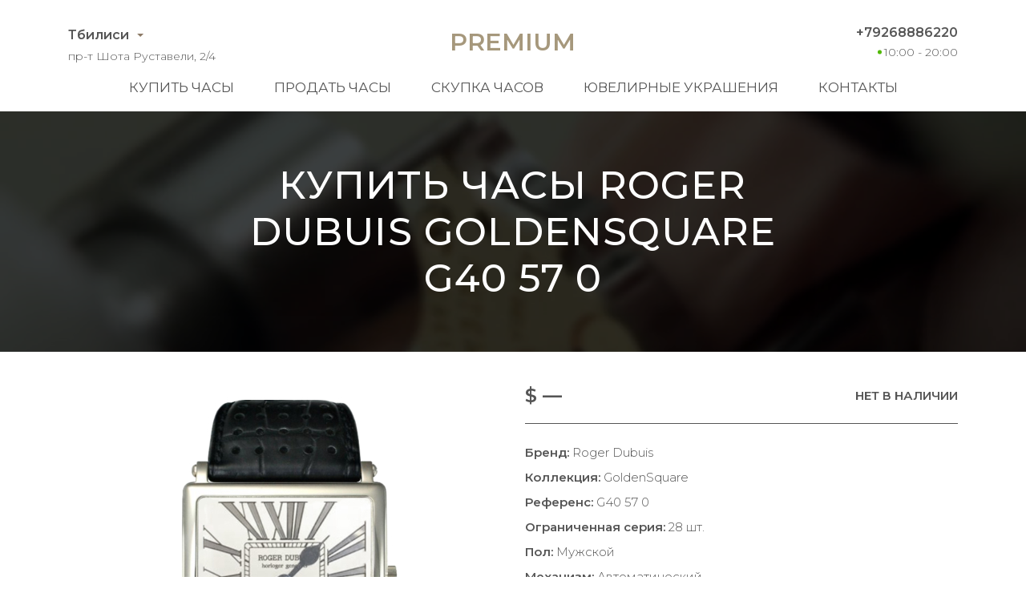

--- FILE ---
content_type: text/html; charset=utf-8
request_url: https://georgia.lombard-premium.com/buy-watches/roger-dubuis-goldensquare-g40-57-0
body_size: 8374
content:
<!DOCTYPE html>
<html lang="ru">
<head>
    <meta charset="UTF-8">
    <meta name="viewport" content="width=device-width, initial-scale=1.0">
    <meta name="description" content="Купив швейцарские часы Roger Dubuis GoldenSquare новыми, а потом, продавая их по необходимости за полцены, наши клиенты сильно расстраиваются. К сожалению, даже в заводских пленках, часы на вторичном рынке дороже никому не нужны.">
    <meta name="keywords" content="купить, часы, Тбилиси Roger Dubuis GoldenSquare G40 57 0">
    <title>Купить за пол цены Roger Dubuis GoldenSquare G40 57 0 в Тбилиси</title>
    <link rel="icon" href="/static/premium/img/favicon.ico" type="image/x-icon">
    <link rel="icon" href="/static/premium/img/favicon.png" type="image/png">
    <link rel="icon" href="/static/premium/img/favicon.svg" type="image/svg+xml">
    <link rel="preconnect" href="https://fonts.gstatic.com">
    <link rel="stylesheet" href="https://fonts.googleapis.com/css2?family=Montserrat:wght@100;300;400;500;600;700&display=swap">
    <link rel="stylesheet" href="/static/premium/css/styles.css?v=203">
    <meta name="format-detection" content="telephone=no">
</head>


<body>

<!-- header -->
<header class="header">
    <div class="container">
        <div class="header__content">

            <div class="header__top">

                <div class="header__city">
                    <a href="#" data-fancybox data-src="#city">Тбилиси</a>
                    <div class="header__adress">пр-т Шота Руставели, 2/4</div>
                </div>

                <a class="header__logo" href="/">Premium</a>

                <div class="header__contact">
                    <a class="header__tel" href="tel:+79268886220">+79268886220</a>
                    <span class="header__time">10:00 - 20:00</span>
                </div>

            </div>

            <nav class="header__bottom">
                <div class="header__burger"><span></span></div>
                <ul class="header__menu">
                    <li><a href="/buy-watches/page/1/">Купить часы</a></li>
                    <li><a href="/sell-watches/">Продать часы</a></li>
                    <li><a href="/buying-up-of-watches/">Скупка часов</a></li>
                    <li><a href="/buy-jewelry/page/1/">Ювелирные украшения</a></li>
                    <li><a href="/contacts/">Контакты</a></li>
                </ul>
            </nav>

        </div>
    </div>
</header>
<!-- end header -->

<main class="main-content _product">

    <section class="hero-video-2">
        <video poster="/static/premium/videos/2.jpg" autoplay loop muted playsinline>
            <source src="/static/premium/videos/2.mp4" type="video/mp4">
            <source src="/static/premium/videos/2.webm" type="video/webm">
        </video>
        <div class="hero-video-2__background">
            <div class="container">
                <h1>Купить часы Roger Dubuis GoldenSquare G40 57 0</h1>
            </div>
        </div>
    </section>
    <!-- end product-hero -->

    <!-- product-box -->
    <section class="product">
        <div class="container">
            <div class="product__content">
                <div class="product__images">
                    <div class="product__slider-main">
                        <div><img src="/uploads/images/watches/292/1.jpg" loading="lazy" alt=""></div>
                    </div>
                    <div class="product__slider-nav">
                        <div><img src="/uploads/images/watches/292/1.jpg" loading="lazy" alt=""></div>
                    </div>
                </div>
                <div class="product__text">
                    <div class="product__caption">
                        <div class="product__info">
                            <div class="product__price">$ —</div>
                            <div class="product__store">Нет в наличии</div>
                        </div>
                    </div>
                    <ul class="product__specs">
                        <li><span>Бренд:</span> Roger Dubuis</li>
                        <li><span>Коллекция:</span> GoldenSquare</li>
                        <li><span>Референс:</span> G40 57 0</li>
                        <li><span>Ограниченная серия:</span> 28 шт.</li>
                        <li><span>Пол:</span> Мужской</li>
                        <li><span>Механизм:</span> Автоматический</li>
                        <li><span>Запас хода:</span> 40 ч.</li>
                        <li><span>Водонепроницаемость:</span> 30 м</li>
                        <li><span>Размер:</span> 40 мм</li>
                        <li><span>Корпус:</span> Белое золото</li>
                        <li><span>Браслет:</span> Кожа крокодила</li>
                        <li><span>Застёжка:</span> Классическая</li>
                    </ul>
                </div>
            </div>
        </div>
    </section>
    <!-- end product-box -->

</main>

<!-- footer -->
<footer class="footer">
    <div class="container">
        <div class="footer__content">

            <div class="footer__top">

                <div class="footer__city">
                    <a href="javascript:;" data-fancybox data-src="#city">Тбилиси</a>
                    <div class="footer__adress">пр-т Шота Руставели, 2/4</div>
                </div>

                <ul class="footer__menu">
                    <li><a href="/buy-watches/page/1/">Купить часы</a></li>
                    <li><a href="/sell-watches/">Продать часы</a></li>
                    <li><a href="/buying-up-of-watches/">Скупка часов</a></li>
                    <li><a href="/buy-jewelry/page/1/">Ювелирные украшения</a></li>
                    <li><a href="/contacts/">Контакты</a></li>
                </ul>

                <div class="footer__contact">
                    <a class="footer__tel" href="tel:+79268886220">+79268886220</a>
                    <span class="footer__time">10:00 - 20:00</span>
                    <div class="footer__social">
                        <a href="whatsapp://send?phone=79268886220" title="whatsapp">
                            <svg version="1.1" id="Layer_1" xmlns="http://www.w3.org/2000/svg" x="0" y="0" viewBox="0 0 418.135 418.135" xml:space="preserve"><g fill="#555"><path d="M198.929.242C88.5 5.5 1.356 97.466 1.691 208.02c.102 33.672 8.231 65.454 22.571 93.536L2.245 408.429c-1.191 5.781 4.023 10.843 9.766 9.483l104.723-24.811c26.905 13.402 57.125 21.143 89.108 21.631 112.869 1.724 206.982-87.897 210.5-200.724C420.113 93.065 320.295-5.538 198.929.242zm124.957 321.955c-30.669 30.669-71.446 47.559-114.818 47.559-25.396 0-49.71-5.698-72.269-16.935l-14.584-7.265-64.206 15.212 13.515-65.607-7.185-14.07c-11.711-22.935-17.649-47.736-17.649-73.713 0-43.373 16.89-84.149 47.559-114.819 30.395-30.395 71.837-47.56 114.822-47.56 43.372.001 84.147 16.891 114.816 47.559 30.669 30.669 47.559 71.445 47.56 114.817-.001 42.986-17.166 84.428-47.561 114.822z"/><path d="M309.712 252.351l-40.169-11.534a14.971 14.971 0 00-14.816 3.903l-9.823 10.008c-4.142 4.22-10.427 5.576-15.909 3.358-19.002-7.69-58.974-43.23-69.182-61.007-2.945-5.128-2.458-11.539 1.158-16.218l8.576-11.095a14.97 14.97 0 001.847-15.21l-16.9-38.223c-4.048-9.155-15.747-11.82-23.39-5.356-11.211 9.482-24.513 23.891-26.13 39.854-2.851 28.144 9.219 63.622 54.862 106.222 52.73 49.215 94.956 55.717 122.449 49.057 15.594-3.777 28.056-18.919 35.921-31.317 5.362-8.453 1.128-19.679-8.494-22.442z"/></g></svg>
                        </a>
                        <a href="tg://resolve?domain=lombard_premium" title="telegram">
                            <svg enable-background="new 0 0 24 24" viewBox="0 0 24 24" xmlns="http://www.w3.org/2000/svg"><path d="m9.417 15.181-.397 5.584c.568 0 .814-.244 1.109-.537l2.663-2.545 5.518 4.041c1.012.564 1.725.267 1.998-.931l3.622-16.972.001-.001c.321-1.496-.541-2.081-1.527-1.714l-21.29 8.151c-1.453.564-1.431 1.374-.247 1.741l5.443 1.693 12.643-7.911c.595-.394 1.136-.176.691.218z" fill="#555"/></svg>
                        </a>
                        <a href="viber://chat?number=79268886220" title="viber">
                            <svg enable-background="new 0 0 24 24" viewBox="0 0 24 24" xmlns="http://www.w3.org/2000/svg"><g fill="#555"><path d="m23.155 13.893c.716-6.027-.344-9.832-2.256-11.553l.001-.001c-3.086-2.939-13.508-3.374-17.2.132-1.658 1.715-2.242 4.232-2.306 7.348-.064 3.117-.14 8.956 5.301 10.54h.005l-.005 2.419s-.037.98.589 1.177c.716.232 1.04-.223 3.267-2.883 3.724.323 6.584-.417 6.909-.525.752-.252 5.007-.815 5.695-6.654zm-12.237 5.477s-2.357 2.939-3.09 3.702c-.24.248-.503.225-.499-.267 0-.323.018-4.016.018-4.016-4.613-1.322-4.341-6.294-4.291-8.895.05-2.602.526-4.733 1.93-6.168 3.239-3.037 12.376-2.358 14.704-.17 2.846 2.523 1.833 9.651 1.839 9.894-.585 4.874-4.033 5.183-4.667 5.394-.271.09-2.786.737-5.944.526z"/><path d="m12.222 4.297c-.385 0-.385.6 0 .605 2.987.023 5.447 2.105 5.474 5.924 0 .403.59.398.585-.005h-.001c-.032-4.115-2.718-6.501-6.058-6.524z"/><path d="m16.151 10.193c-.009.398.58.417.585.014.049-2.269-1.35-4.138-3.979-4.335-.385-.028-.425.577-.041.605 2.28.173 3.481 1.729 3.435 3.716z"/><path d="m15.521 12.774c-.494-.286-.997-.108-1.205.173l-.435.563c-.221.286-.634.248-.634.248-3.014-.797-3.82-3.951-3.82-3.951s-.037-.427.239-.656l.544-.45c.272-.216.444-.736.167-1.247-.74-1.337-1.237-1.798-1.49-2.152-.266-.333-.666-.408-1.082-.183h-.009c-.865.506-1.812 1.453-1.509 2.428.517 1.028 1.467 4.305 4.495 6.781 1.423 1.171 3.675 2.371 4.631 2.648l.009.014c.942.314 1.858-.67 2.347-1.561v-.007c.217-.431.145-.839-.172-1.106-.562-.548-1.41-1.153-2.076-1.542z"/><path d="m13.169 8.104c.961.056 1.427.558 1.477 1.589.018.403.603.375.585-.028-.064-1.346-.766-2.096-2.03-2.166-.385-.023-.421.582-.032.605z"/></g></svg>
                        </a>
                    </div>
                </div>

            </div>

            <div class="footer__bottom">
                <a href="/" class="footer__logo">Premium</a>
                <div class="footer__copy">© 2021 Все права защищены</div>
                <img class="footer__pay" src="/static/premium/img/footer_pay.png" alt="pay" width="149" height="20">
            </div>

        </div>
    </div>
</footer>

<div id="sticky-bar">
    <a class="intro-messenger-link" href="tel:+79268886220">
        <svg xmlns="http://www.w3.org/2000/svg" viewBox="0 0 128 128" width="48" height="48">
            <path style="fill:#a6987c" d="M 24.621,38.43 C 26.428,33.021 33.643,25.807 39.057,24.001 C 44.465,25.807 55.293,36.629 57.094,42.043 C 55.293,47.452 49.879,52.866 46.271,56.473 C 48.072,61.887 51.68,65.495 57.094,70.903 C 62.507,76.317 66.115,79.925 71.528,81.731 C 75.141,78.123 80.551,72.709 85.961,70.903 C 91.371,72.709 102.2,83.532 104,88.946 C 102.2,94.36 94.981,101.57 89.571,103.38 C 78.751,106.98 62.507,94.36 48.072,79.925 C 33.643,65.495 21.014,49.258 24.621,38.43 Z" />
        </svg>
    </a>
    <a class="intro-messenger-link" href="whatsapp://send?phone=79268886220">
        <svg xmlns="http://www.w3.org/2000/svg" viewBox="0 0 128 128" width="48" height="48">
            <path style="fill:#a6987c" d="M 84.151,73.1 C 83.894,72.688 83.234,72.445 82.243,71.944 C 81.252,71.445 76.383,69.056 75.475,68.723 C 74.566,68.401 73.906,68.234 73.254,69.223 C 72.601,70.221 70.696,72.445 70.118,73.111 C 69.539,73.776 68.963,73.855 67.971,73.355 C 66.979,72.866 63.789,71.811 60.007,68.445 C 57.06,65.811 55.072,62.568 54.497,61.58 C 53.922,60.592 54.436,60.047 54.931,59.558 C 55.377,59.113 55.921,58.391 56.416,57.814 A 6.8011,6.8011 0 0 0 57.409,56.148 A 1.8272,1.8272 0 0 0 57.325,54.414 C 57.077,53.927 55.101,49.05 54.269,47.061 C 53.468,45.118 52.648,45.395 52.046,45.363 C 51.448,45.329 50.81,45.329 50.148,45.329 A 3.6408,3.6408 0 0 0 47.507,46.572 C 46.6,47.562 44.041,49.96 44.041,54.837 C 44.041,59.703 47.591,64.413 48.088,65.08 C 48.585,65.734 55.072,75.743 65.012,80.03 A 56.854,56.854 0 0 0 70.66,82.12 A 13.578,13.578 0 0 0 76.897,82.519 C 78.802,82.24 82.758,80.12 83.584,77.797 C 84.409,75.465 84.384,73.509 84.151,73.1 Z M 24.191,104 L 29.815,83.451 A 39.571,39.571 0 0 1 24.521,63.635 C 24.521,41.784 42.313,24 64.166,24 A 39.654,39.654 0 0 1 103.81,63.681 C 103.81,85.529 86.018,103.33 64.17,103.33 H 64.153 A 39.605,39.605 0 0 1 45.208,98.49 Z M 46.18,91.317 L 47.385,92.03 A 32.904,32.904 0 0 0 64.156,96.63 H 64.17 C 82.331,96.63 97.117,81.84 97.125,63.669 A 32.954,32.954 0 1 0 36.255,81.187 L 37.038,82.43 L 33.705,94.58 Z" />
        </svg>
    </a>
    <a class="intro-messenger-link" href="tg://resolve?domain=lombard_premium">
        <svg xmlns="http://www.w3.org/2000/svg" viewBox="0 0 128 128" width="48" height="48">
            <path style="fill:#a6987c" d="m29.132944 59.700049c20.043139-8.73248 33.408373-14.489465 40.095696-17.270954 19.093674-7.941719 23.061178-9.321281 25.647135-9.36732 0.568758-0.009534 1.840459 0.131422 2.664219 0.799842 0.695557 0.564401 0.886933 1.326826 0.978512 1.861939 0.091584 0.535114 0.205621 1.754117 0.114971 2.70661-1.034694 10.87161-5.511798 37.254128-7.789483 49.430512-0.963781 5.152288-2.861488 6.879824-4.698688 7.048885-3.992661 0.367408-7.024512-2.638629-10.891605-5.173552-6.051232-3.966661-9.469792-6.43592-15.343563-10.306651-6.788154-4.47329-2.387674-6.931893 1.480875-10.949935 1.012416-1.051536 18.604187-17.052614 18.944672-18.504161 0.042586-0.181536 0.082106-0.858229-0.319904-1.215552-0.402016-0.357323-0.995355-0.235131-1.42352-0.137952-0.606923 0.137744-10.27384 6.527227-29.00077 19.168433-2.743923 1.884186-5.229284 2.802229-7.456082 2.754117-2.454866-0.05304-7.177043-1.388021-10.687497-2.529125-4.305714-1.399616-7.727811-2.139611-7.429824-4.516592 0.155211-1.238086 1.860163-2.504267 5.114856-3.798544z" />
        </svg>
    </a>
    <a class="intro-messenger-link" href="viber://chat?number=79268886220">
        <svg xmlns="http://www.w3.org/2000/svg" viewBox="0 0 128 128" width="48" height="48">
            <path style="fill:#a6987c" d="M 63.994,24 C 54.995,24 40.973,24.789 32.429,32.221 C 26.39,37.947 23.998,45.981 23.998,56.379 C 23.998,57.236 23.994,58.208 24.002,59.236 C 23.994,60.264 23.998,61.235 23.998,62.092 C 23.998,72.492 26.39,80.53 32.429,86.245 C 35.681,89.083 39.737,90.949 43.996,92.168 V 100.89 C 43.996,103.94 46.095,104 46.478,104 H 46.495 C 47.484,104 48.338,103.54 49.194,102.82 C 49.515,102.53 53.233,98.59 57.276,94.28 C 59.684,94.42 61.972,94.47 63.992,94.47 C 63.992,94.47 63.992,94.47 63.992,94.47 C 63.992,94.47 63.992,94.47 63.992,94.47 C 72.991,94.47 87.012,93.69 95.557,86.245 C 101.6,80.53 104,72.492 104,62.092 C 104,61.235 104.01,60.264 104,59.236 C 104.01,58.189 104,57.236 104,56.379 C 104,45.979 101.6,37.945 95.557,32.219 C 87.014,24.789 72.993,24 63.994,24 Z M 97.99,61.426 V 62.092 C 97.99,71.425 95.902,77.806 91.42,82.111 C 83.657,88.759 68.867,88.759 63.992,88.759 C 62.509,88.759 60.101,88.759 57.258,88.568 C 56.468,89.406 47.995,98.43 47.995,98.43 V 87.273 C 43.789,86.302 39.631,84.74 36.569,82.111 C 32.088,77.806 29.998,71.425 29.998,62.092 V 61.426 C 29.998,60.759 29.996,60.035 30.002,59.198 C 29.996,58.436 29.996,57.712 29.998,57.046 V 56.379 C 29.998,47.035 32.088,40.667 36.569,36.357 C 44.331,29.712 59.12,29.712 63.994,29.712 C 68.867,29.712 83.657,29.712 91.418,36.357 C 95.902,40.667 97.988,47.035 97.988,56.379 V 57.046 C 97.988,57.712 97.99,58.436 97.984,59.274 C 97.99,60.035 97.99,60.759 97.99,61.426 Z M 77.993,60.187 C 76.889,60.187 75.993,59.331 75.993,58.284 C 75.993,52.212 71.006,47.202 64.638,46.882 C 63.534,46.827 62.688,45.93 62.746,44.88 C 62.804,43.829 63.762,43.021 64.848,43.079 C 73.342,43.505 79.993,50.185 79.993,58.284 C 79.993,59.331 79.096,60.187 77.993,60.187 Z M 82.894,71.33 C 80.672,69.559 79.647,69.025 76.579,67.254 C 75.301,66.53 73.354,65.902 72.331,65.902 C 71.633,65.902 70.797,66.416 70.286,66.892 C 68.973,68.149 68.544,69.711 66.244,69.711 C 63.994,69.711 60.065,67.521 57.244,64.702 C 54.285,62.016 51.995,58.284 51.995,56.131 C 51.995,53.951 53.607,53.512 54.918,52.261 C 55.431,51.775 55.995,50.979 55.995,50.314 C 55.995,49.341 55.333,47.515 54.567,46.297 C 52.725,43.374 52.161,42.397 50.287,40.282 C 49.653,39.566 48.931,39.239 48.175,39.237 C 46.898,39.235 45.221,39.839 44.084,40.644 C 42.376,41.858 40.591,43.509 40.113,45.566 C 40.049,45.846 40.011,46.128 39.999,46.41 C 39.907,48.553 40.79,50.728 41.745,52.57 C 43.99,56.912 46.962,61.102 50.195,64.854 C 51.229,66.073 52.355,67.178 53.521,68.263 C 54.653,69.368 55.825,70.435 57.085,71.425 C 61.025,74.511 65.436,77.33 69.994,79.482 C 71.91,80.377 74.166,81.196 76.393,81.139 C 76.711,81.139 77.029,81.101 77.347,81.025 C 79.507,80.568 81.241,78.873 82.515,77.254 C 83.361,76.168 83.994,74.568 83.992,73.349 C 83.99,72.625 83.647,71.939 82.894,71.33 Z M 83.992,62.092 C 82.888,62.092 81.993,61.235 81.993,60.187 V 58.284 C 81.993,48.833 73.917,41.141 63.994,41.141 C 62.89,41.141 61.994,40.288 61.994,39.237 C 61.994,38.185 62.89,37.332 63.994,37.332 C 76.123,37.332 85.993,46.732 85.993,58.284 V 60.187 C 85.993,61.235 85.097,62.092 83.992,62.092 Z M 71.71,58.284 C 70.822,58.284 70.01,57.712 69.775,56.855 C 69.228,54.855 67.588,53.293 65.494,52.779 C 64.424,52.514 63.782,51.476 64.058,50.457 C 64.334,49.44 65.422,48.829 66.496,49.09 C 69.992,49.953 72.732,52.56 73.645,55.903 C 73.923,56.912 73.283,57.96 72.215,58.227 C 72.045,58.265 71.876,58.284 71.71,58.284 Z" />
        </svg>
    </a>
</div>

<div style="display: none;" id="city" class="popup">
    <div class="popup__content">
        <a class="popup__item" href="https://almaty.lombard-premium.kz">Алматы</a>
        <a class="popup__item" href="https://lombard-premium.kz">Астана</a>
        <a class="popup__item" href="https://turkmenistan.lombard-premium.com">Ашхабад</a>
        <a class="popup__item" href="https://azerbaijan.lombard-premium.com">Баку</a>
        <a class="popup__item" href="https://barnaul.lombard-premium.ru">Барнаул</a>
        <a class="popup__item" href="https://kyrgyzstan.lombard-premium.com">Бишкек</a>
        <a class="popup__item" href="https://poland.lombard-premium.com">Варшава</a>
        <a class="popup__item" href="https://lithuania.lombard-premium.com">Вильнюс</a>
        <a class="popup__item" href="https://vladivostok.lombard-premium.ru">Владивосток</a>
        <a class="popup__item" href="https://volgograd.lombard-premium.ru">Волгоград</a>
        <a class="popup__item" href="https://voronezh.lombard-premium.ru">Воронеж</a>
        <a class="popup__item" href="https://dnepr.lombard-premium.com.ua">Днепр</a>
        <a class="popup__item" href="https://tajikistan.lombard-premium.com">Душанбе</a>
        <a class="popup__item" href="https://ekaterinburg.lombard-premium.ru">Екатеринбург</a>
        <a class="popup__item" href="https://armenia.lombard-premium.com">Ереван</a>
        <a class="popup__item" href="https://izhevsk.lombard-premium.ru">Ижевск</a>
        <a class="popup__item" href="https://irkutsk.lombard-premium.ru">Иркутск</a>
        <a class="popup__item" href="https://kazan.lombard-premium.ru">Казань</a>
        <a class="popup__item" href="https://kaliningrad.lombard-premium.ru">Калининград</a>
        <a class="popup__item" href="https://lombard-premium.com.ua">Киев</a>
        <a class="popup__item" href="https://moldova.lombard-premium.com">Кишинёв</a>
        <a class="popup__item" href="https://krasnodar.lombard-premium.ru">Краснодар</a>
        <a class="popup__item" href="https://krasnoyarsk.lombard-premium.ru">Красноярск</a>
        <a class="popup__item" href="https://belarus.lombard-premium.com">Минск</a>
        <a class="popup__item" href="https://lombard-premium.ru">Москва</a>
        <a class="popup__item" href="https://nijniy-novgorod.lombard-premium.ru">Нижний Новгород</a>
        <a class="popup__item" href="https://novosibirsk.lombard-premium.ru">Новосибирск</a>
        <a class="popup__item" href="https://odessa.lombard-premium.com.ua">Одесса</a>
        <a class="popup__item" href="https://omsk.lombard-premium.ru">Омск</a>
        <a class="popup__item" href="https://perm.lombard-premium.ru">Пермь</a>
        <a class="popup__item" href="https://latvia.lombard-premium.com">Рига</a>
        <a class="popup__item" href="https://rostov-na-donu.lombard-premium.ru">Ростов-на-Дону</a>
        <a class="popup__item" href="https://samara.lombard-premium.ru">Самара</a>
        <a class="popup__item" href="https://sankt-peterburg.lombard-premium.ru">Санкт-Петербург</a>
        <a class="popup__item" href="https://saratov.lombard-premium.ru">Саратов</a>
        <a class="popup__item" href="https://simferopol.lombard-premium.ru">Симферополь</a>
        <a class="popup__item" href="https://sochi.lombard-premium.ru">Сочи</a>
        <a class="popup__item" href="https://stavropol.lombard-premium.ru">Ставрополь</a>
        <a class="popup__item" href="https://estonia.lombard-premium.com">Таллин</a>
        <a class="popup__item" href="https://uzbekistan.lombard-premium.com">Ташкент</a>
        <a class="popup__item popup__item--active">Тбилиси</a>
        <a class="popup__item" href="https://tyumen.lombard-premium.ru">Тюмень</a>
        <a class="popup__item" href="https://ufa.lombard-premium.ru">Уфа</a>
        <a class="popup__item" href="https://khabarovsk.lombard-premium.ru">Хабаровск</a>
        <a class="popup__item" href="https://kharkov.lombard-premium.com.ua">Харьков</a>
        <a class="popup__item" href="https://finland.lombard-premium.com">Хельсинки</a>
        <a class="popup__item" href="https://chelyabinsk.lombard-premium.ru">Челябинск</a>
    </div>
</div>



<script src="/static/premium/js/script-source.js"></script>

</body>
</html>
<!-- end footer -->